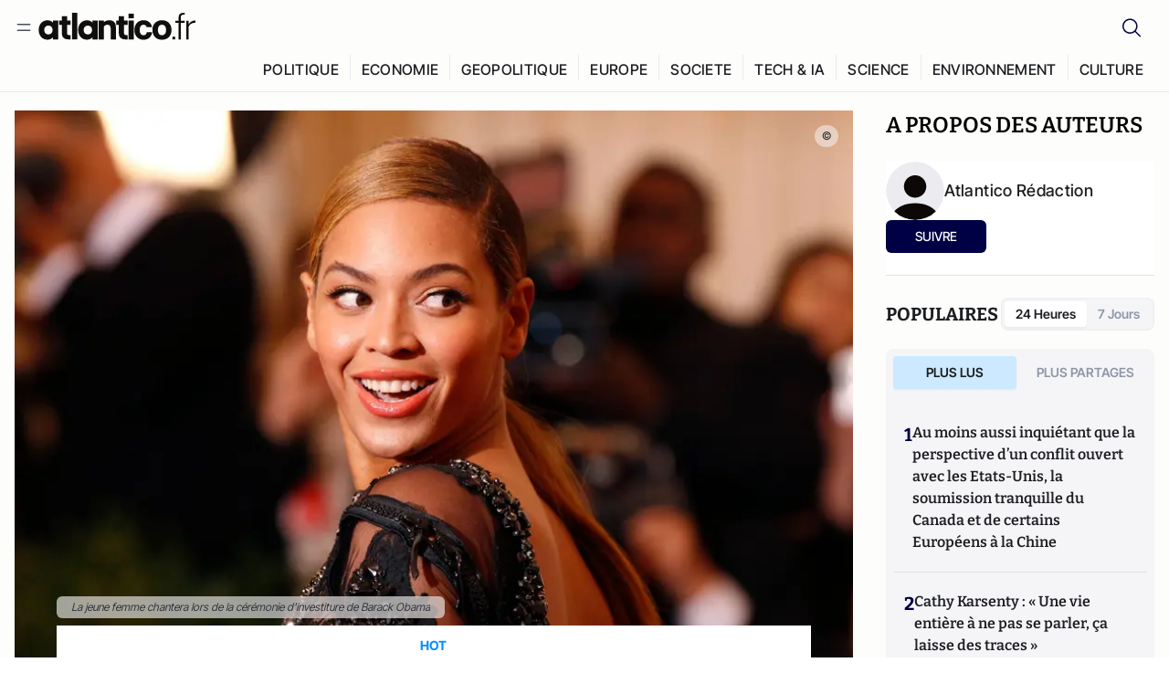

--- FILE ---
content_type: text/javascript; charset=utf-8
request_url: https://atlantico.fr/v3_nuxt/CtKeBRLj.js
body_size: 755
content:
import{aD as T,y as c,u as B,r as p,ag as k,c as f,i as m,e as n,n as C,af as v,aE as $}from"#entry";const D=["disabled"],N={key:0},R={key:1},I={__name:"FollowButton",props:{author:Object,largeSize:{type:Boolean,default:!1},customClass:{type:String,default:""}},emits:["on-author-follow"],setup(u,{emit:y}){const d=u,A=y,{openRegisterModal:_}=T(),b=B(),t=c("userData"),{PORTA_MODELS_API_URL:w,PORTA_MODELS_ORGANIZATION:h}=b.public,l=c("followedAuthorsState"),g=c("disableFollowButton"),a=p(!1),r=p(!1),S=c("hasTonosAccess"),x=async()=>{if(!(g.value||r.value)){if(!S.value){_();return}r.value=!0;try{a.value?await O(d.author):(await E(d.author),A("on-author-follow"))}catch(e){console.error(e)}finally{r.value=!1}}},E=async e=>{const i=`${w}/${h}/${v.authorModelAlias}`,s={user_id:t.value?.profile?.email,id:`${e?.id}-${t.value?.profile?.sub}`,slug:e?.slug2,author_id:e?.id,image:e?.image===null?"https://atlantico.codexcdn.net/assets/asN9kd6ZSD8KYvYfw.svg":e?.image?.url,description:e?.shortBio,name:e?.name,surname:e?.surname};try{const o=await $fetch(i,{method:"POST",body:JSON.stringify(s),headers:{Authorization:`Bearer ${t.value.access_token}`}});o||console.error(`API Error: ${o.status} ${o.statusText}`),l.value.push(e?.id),$("follow",{id:e?.id,name:`${e?.name} ${e?.surname}`})}catch(o){console.error("An error occurred during the follow request:",o),alert("something went wrong")}},O=async e=>{const i=`${w}/${h}/${v.authorModelAlias}?id=${e.id}-${t.value?.profile?.sub}`;try{await $fetch(i,{method:"DELETE",headers:{Authorization:`Bearer ${t.value.access_token}`}});const s=l.value.findIndex(o=>o===e?.id);s>-1&&l.value.splice(s,1),$("unfollow",{id:e?.id,name:`${e?.name} ${e?.surname}`})}catch(s){console.error("An error occurred during the unfollow request:",s),alert("Something went wrong while trying to unfollow the author.")}};return k(()=>{a.value=l.value?.includes(d.author?.id)}),(e,i)=>(m(),f("button",{disabled:n(g)||n(r),class:C(["w-fit rounded-md px-2 py-2 text-sm font-medium uppercase transition-colors duration-150 focus:outline-none focus:ring-2 focus:ring-offset-2 disabled:cursor-not-allowed disabled:opacity-50",u.largeSize?"w-full":"w-fit",{"bg-brand9 text-white":!n(a),"bg-gray1 text-brand5":n(a)},u.customClass]),onClick:x},[n(a)?(m(),f("span",R,"Ne plus suivre")):(m(),f("span",N,"Suivre"))],10,D))}};export{I as _};
